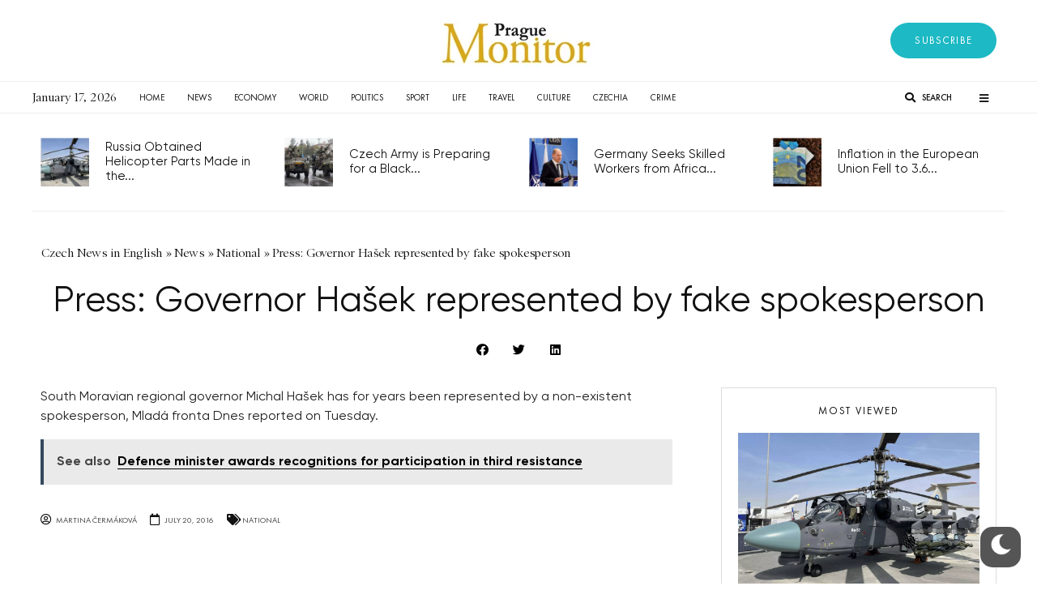

--- FILE ---
content_type: application/javascript; charset=utf-8
request_url: https://praguemonitor.com/wp-content/plugins/elementor-pro/assets/js/table-of-contents.f5cd05278297a9d229e1.bundle.min.js
body_size: 1798
content:
/*! elementor-pro - v3.5.2 - 28-11-2021 */
(self.webpackChunkelementor_pro=self.webpackChunkelementor_pro||[]).push([[838],{5791:(e,t)=>{"use strict";Object.defineProperty(t,"__esModule",{value:!0}),t.default=void 0;class TOCHandler extends elementorModules.frontend.handlers.Base{getDefaultSettings(){return{selectors:{widgetContainer:".elementor-widget-container",postContentContainer:'.elementor:not([data-elementor-type="header"]):not([data-elementor-type="footer"]):not([data-elementor-type="popup"])',expandButton:".elementor-toc__toggle-button--expand",collapseButton:".elementor-toc__toggle-button--collapse",body:".elementor-toc__body",headerTitle:".elementor-toc__header-title"},classes:{anchor:"elementor-menu-anchor",listWrapper:"elementor-toc__list-wrapper",listItem:"elementor-toc__list-item",listTextWrapper:"elementor-toc__list-item-text-wrapper",firstLevelListItem:"elementor-toc__top-level",listItemText:"elementor-toc__list-item-text",activeItem:"elementor-item-active",headingAnchor:"elementor-toc__heading-anchor",collapsed:"elementor-toc--collapsed"},listWrapperTag:"numbers"===this.getElementSettings().marker_view?"ol":"ul"}}getDefaultElements(){const e=this.getSettings();return{$pageContainer:this.getContainer(),$widgetContainer:this.$element.find(e.selectors.widgetContainer),$expandButton:this.$element.find(e.selectors.expandButton),$collapseButton:this.$element.find(e.selectors.collapseButton),$tocBody:this.$element.find(e.selectors.body),$listItems:this.$element.find("."+e.classes.listItem)}}getContainer(){const e=this.getSettings(),t=this.getElementSettings();if(t.container)return jQuery(t.container);const s=this.$element.parents(".elementor");return"popup"===s.attr("data-elementor-type")?s:jQuery(e.selectors.postContentContainer)}bindEvents(){const e=this.getElementSettings();e.minimize_box&&(this.elements.$expandButton.on("click",(()=>this.expandBox())),this.elements.$collapseButton.on("click",(()=>this.collapseBox()))),e.collapse_subitems&&this.elements.$listItems.on("hover",(e=>jQuery(e.target).slideToggle()))}getHeadings(){const e=this.getElementSettings(),t=e.headings_by_tags.join(","),s=this.getSettings("selectors"),i=e.exclude_headings_by_selector;return this.elements.$pageContainer.find(t).not(s.headerTitle).filter(((e,t)=>!jQuery(t).closest(i).length))}addAnchorsBeforeHeadings(){const e=this.getSettings("classes");this.elements.$headings.before((t=>{if(!jQuery(this.elements.$headings[t]).data("hasOwnID"))return`<span id="${e.headingAnchor}-${t}" class="${e.anchor} "></span>`}))}activateItem(e){const t=this.getSettings("classes");if(this.deactivateActiveItem(e),e.addClass(t.activeItem),this.$activeItem=e,!this.getElementSettings("collapse_subitems"))return;let s;s=e.hasClass(t.firstLevelListItem)?e.parent().next():e.parents("."+t.listWrapper).eq(-2),s.length?(this.$activeList=s,this.$activeList.stop().slideDown()):delete this.$activeList}deactivateActiveItem(e){if(!this.$activeItem||this.$activeItem.is(e))return;const{classes:t}=this.getSettings();this.$activeItem.removeClass(t.activeItem),!this.$activeList||e&&this.$activeList[0].contains(e[0])||this.$activeList.slideUp()}followAnchor(e,t){const s=e[0].hash;let i;try{i=jQuery(decodeURIComponent(s))}catch(e){return}elementorFrontend.waypoint(i,(s=>{if(this.itemClicked)return;const n=i.attr("id");"down"===s?(this.viewportItems[n]=!0,this.activateItem(e)):(delete this.viewportItems[n],this.activateItem(this.$listItemTexts.eq(t-1)))}),{offset:"bottom-in-view",triggerOnce:!1}),elementorFrontend.waypoint(i,(s=>{if(this.itemClicked)return;const n=i.attr("id");"down"===s?(delete this.viewportItems[n],Object.keys(this.viewportItems).length&&this.activateItem(this.$listItemTexts.eq(t+1))):(this.viewportItems[n]=!0,this.activateItem(e))}),{offset:0,triggerOnce:!1})}followAnchors(){this.$listItemTexts.each(((e,t)=>this.followAnchor(jQuery(t),e)))}populateTOC(){this.listItemPointer=0;this.getElementSettings().hierarchical_view?this.createNestedList():this.createFlatList(),this.$listItemTexts=this.$element.find(".elementor-toc__list-item-text"),this.$listItemTexts.on("click",this.onListItemClick.bind(this)),elementorFrontend.isEditMode()||this.followAnchors()}createNestedList(){this.headingsData.forEach(((e,t)=>{e.level=0;for(let s=t-1;s>=0;s--){const t=this.headingsData[s];if(t.tag<=e.tag){e.level=t.level,t.tag<e.tag&&e.level++;break}}})),this.elements.$tocBody.html(this.getNestedLevel(0))}createFlatList(){this.elements.$tocBody.html(this.getNestedLevel())}getNestedLevel(e){const t=this.getSettings(),s=this.getElementSettings(),i=this.getElementSettings("icon");let n;i&&(n=elementorFrontend.config.experimentalFeatures.e_font_icon_svg&&!elementorFrontend.isEditMode()?i.rendered_tag:`<i class="${i.value}"></i>`);let l=`<${t.listWrapperTag} class="${t.classes.listWrapper}">`;for(;this.listItemPointer<this.headingsData.length;){const o=this.headingsData[this.listItemPointer];let a=t.classes.listItemText;if(0===o.level&&(a+=" "+t.classes.firstLevelListItem),e>o.level)break;if(e===o.level){l+=`<li class="${t.classes.listItem}">`,l+=`<div class="${t.classes.listTextWrapper}">`;let r=`<a href="#${o.anchorLink}" class="${a}">${o.text}</a>`;"bullets"===s.marker_view&&i&&(r=`${n}${r}`),l+=r,l+="</div>",this.listItemPointer++;const h=this.headingsData[this.listItemPointer];h&&e<h.level&&(l+=this.getNestedLevel(h.level)),l+="</li>"}}return l+=`</${t.listWrapperTag}>`,l}handleNoHeadingsFound(){let e=elementorProFrontend.config.i18n.toc_no_headings_found;return elementorFrontend.isEditMode()&&(e=elementorPro.translate("toc_no_headings_found")),this.elements.$tocBody.html(e)}collapseOnInit(){const e=this.getElementSettings("minimized_on"),t=elementorFrontend.getCurrentDeviceMode();("tablet"===e&&"desktop"!==t||"mobile"===e&&"mobile"===t)&&this.collapseBox()}getHeadingAnchorLink(e,t){const s=this.elements.$headings[e].id,i=this.elements.$headings[e].closest(".elementor-widget").id;let n="";return s?n=s:i&&(n=i),s||i?jQuery(this.elements.$headings[e]).data("hasOwnID",!0):n=`${t.headingAnchor}-${e}`,n}setHeadingsData(){this.headingsData=[];const e=this.getSettings("classes");this.elements.$headings.each(((t,s)=>{const i=this.getHeadingAnchorLink(t,e);this.headingsData.push({tag:+s.nodeName.slice(1),text:s.textContent,anchorLink:i})}))}run(){if(this.elements.$headings=this.getHeadings(),!this.elements.$headings.length)return this.handleNoHeadingsFound();this.setHeadingsData(),elementorFrontend.isEditMode()||this.addAnchorsBeforeHeadings(),this.populateTOC(),this.getElementSettings("minimize_box")&&this.collapseOnInit()}expandBox(){const e=this.getCurrentDeviceSetting("min_height");this.$element.removeClass(this.getSettings("classes.collapsed")),this.elements.$tocBody.slideDown(),this.elements.$widgetContainer.css("min-height",e.size+e.unit)}collapseBox(){this.$element.addClass(this.getSettings("classes.collapsed")),this.elements.$tocBody.slideUp(),this.elements.$widgetContainer.css("min-height","0px")}onInit(...e){super.onInit(...e),this.viewportItems=[],jQuery((()=>this.run()))}onListItemClick(e){this.itemClicked=!0,setTimeout((()=>this.itemClicked=!1),2e3);const t=jQuery(e.target),s=t.parent().next(),i=this.getElementSettings("collapse_subitems");let n;i&&t.hasClass(this.getSettings("classes.firstLevelListItem"))&&s.is(":visible")&&(n=!0),this.activateItem(t),i&&n&&s.slideUp()}}t.default=TOCHandler}}]);